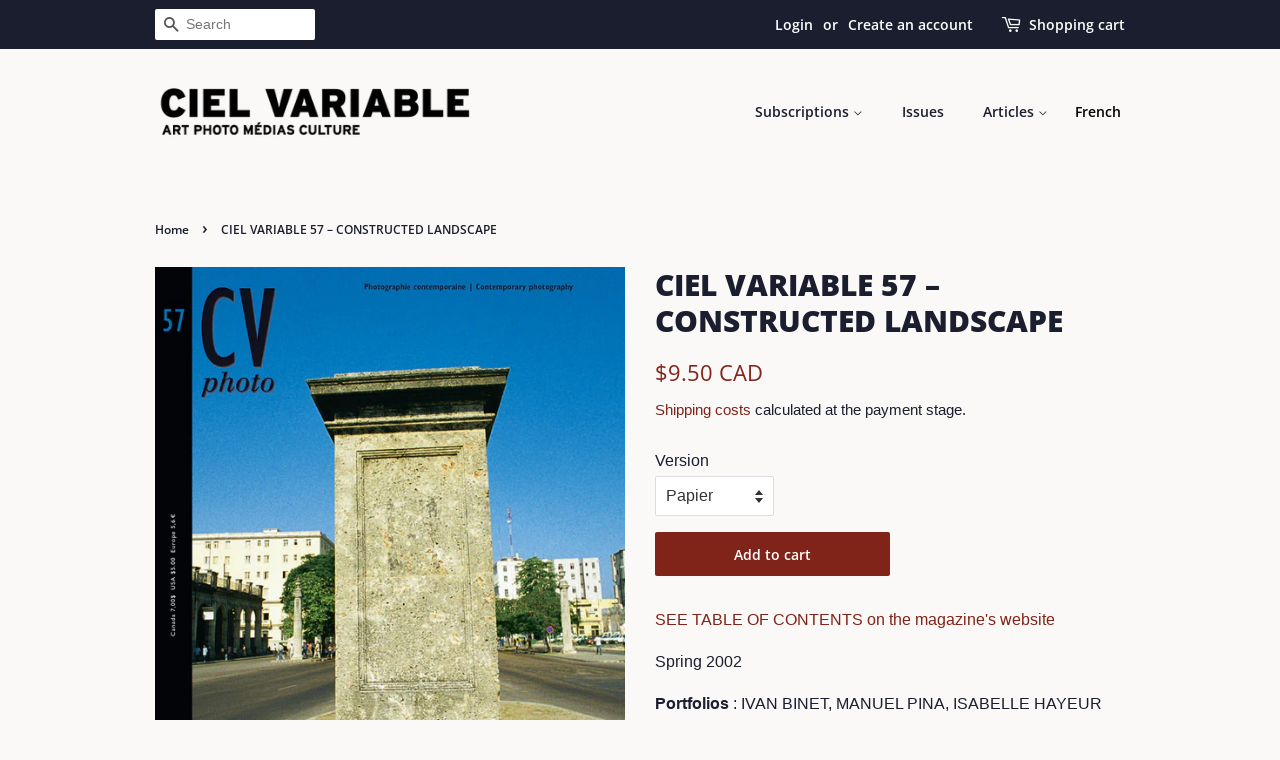

--- FILE ---
content_type: text/javascript; charset=utf-8
request_url: https://boutique.cielvariable.ca/en/cart/update.js
body_size: 379
content:
{"token":"hWN7b9cu0ZdR6mk6W9M19xBZ?key=bc48e7a54048c162fd712a4e8490316f","note":null,"attributes":{"language":"en"},"original_total_price":0,"total_price":0,"total_discount":0,"total_weight":0.0,"item_count":0,"items":[],"requires_shipping":false,"currency":"CAD","items_subtotal_price":0,"cart_level_discount_applications":[],"discount_codes":[],"items_changelog":{"added":[]}}